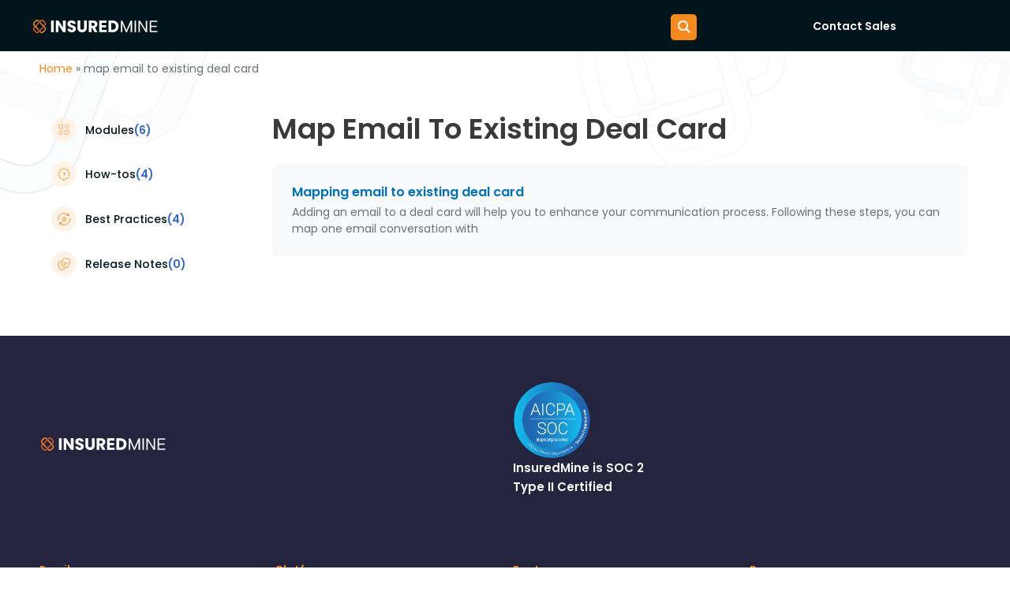

--- FILE ---
content_type: text/css
request_url: https://www.insuredmine.com/wp-content/uploads/elementor/css/post-28444.css?ver=1767549553
body_size: 1737
content:
.elementor-28444 .elementor-element.elementor-element-1e4f5ceb > .elementor-container > .elementor-column > .elementor-widget-wrap{align-content:center;align-items:center;}.elementor-28444 .elementor-element.elementor-element-1e4f5ceb .elementor-repeater-item-b6e17ca.jet-parallax-section__layout .jet-parallax-section__image{background-size:auto;}.elementor-28444 .elementor-element.elementor-element-4a3075c1 > .elementor-widget-wrap > .elementor-widget:not(.elementor-widget__width-auto):not(.elementor-widget__width-initial):not(:last-child):not(.elementor-absolute){margin-bottom:0px;}.elementor-28444 .elementor-element.elementor-element-2979442d{text-align:left;}.elementor-28444 .elementor-element.elementor-element-c2dcad1{text-align:left;}.elementor-28444 .elementor-element.elementor-element-413b8558 > .elementor-widget-wrap > .elementor-widget:not(.elementor-widget__width-auto):not(.elementor-widget__width-initial):not(:last-child):not(.elementor-absolute){margin-bottom:0px;}.elementor-28444 .elementor-element.elementor-element-f838653{--spacer-size:65px;}.elementor-28444 .elementor-element.elementor-element-5cc8068e.elementor-column > .elementor-widget-wrap{justify-content:flex-end;}.elementor-28444 .elementor-element.elementor-element-5cc8068e > .elementor-widget-wrap > .elementor-widget:not(.elementor-widget__width-auto):not(.elementor-widget__width-initial):not(:last-child):not(.elementor-absolute){margin-bottom:0px;}.elementor-28444 .elementor-element.elementor-element-4362d60{width:auto;max-width:auto;}.elementor-28444 .elementor-element.elementor-element-4362d60 > .elementor-widget-container{margin:0px 10px 0px 0px;}.elementor-28444 .elementor-element.elementor-element-4362d60 .ekit_navsearch-button{font-size:20px;margin:5px 5px 5px 5px;padding:0px 0px 0px 0px;width:40px;height:40px;line-height:40px;text-align:center;}.elementor-28444 .elementor-element.elementor-element-4362d60 .ekit_navsearch-button svg{max-width:20px;}.elementor-28444 .elementor-element.elementor-element-4362d60 .ekit_navsearch-button, .elementor-28444 .elementor-element.elementor-element-4362d60 .ekit_search-button i{color:#F68A1F;}.elementor-28444 .elementor-element.elementor-element-4362d60 .ekit_navsearch-button svg path, .elementor-28444 .elementor-element.elementor-element-4362d60 .ekit_search-button svg path{stroke:#F68A1F;fill:#F68A1F;}.elementor-28444 .elementor-element.elementor-element-56aa5607{width:auto;max-width:auto;}.elementor-28444 .elementor-element.elementor-element-56aa5607 > .elementor-widget-container{margin:0px 100px 0px 0px;}.elementor-28444 .elementor-element.elementor-element-56aa5607 .elementor-button{font-family:"Poppins", Sans-serif;font-size:14px;font-weight:600;fill:#FFFFFF;color:#FFFFFF;background-color:#61CE7000;padding:0px 0px 0px 0px;}.elementor-28444 .elementor-element.elementor-element-62f91e77{width:auto;max-width:auto;}.elementor-28444 .elementor-element.elementor-element-62f91e77 > .elementor-widget-container{margin:0px 0px 0px 41px;}.elementor-28444 .elementor-element.elementor-element-62f91e77 .elementor-button-content-wrapper{flex-direction:row-reverse;}.elementor-28444 .elementor-element.elementor-element-62f91e77 .elementor-button .elementor-button-content-wrapper{gap:9px;}.elementor-28444 .elementor-element.elementor-element-62f91e77 .elementor-button{font-family:"Poppins", Sans-serif;font-size:14px;font-weight:600;fill:#FFFFFF;color:#FFFFFF;background-color:#F68A1F;border-radius:5px 5px 5px 5px;padding:6px 23px 6px 23px;}.elementor-28444 .elementor-element.elementor-element-1e4f5ceb > .elementor-container{max-width:1200px;}.elementor-28444 .elementor-element.elementor-element-1e4f5ceb:not(.elementor-motion-effects-element-type-background), .elementor-28444 .elementor-element.elementor-element-1e4f5ceb > .elementor-motion-effects-container > .elementor-motion-effects-layer{background-color:#01151A;}.elementor-28444 .elementor-element.elementor-element-1e4f5ceb{transition:background 0.3s, border 0.3s, border-radius 0.3s, box-shadow 0.3s;}.elementor-28444 .elementor-element.elementor-element-1e4f5ceb > .elementor-background-overlay{transition:background 0.3s, border-radius 0.3s, opacity 0.3s;}.elementor-28444 .elementor-element.elementor-element-491faa3c > .elementor-container > .elementor-column > .elementor-widget-wrap{align-content:center;align-items:center;}.elementor-28444 .elementor-element.elementor-element-491faa3c .elementor-repeater-item-b6e17ca.jet-parallax-section__layout .jet-parallax-section__image{background-size:auto;}.elementor-28444 .elementor-element.elementor-element-be11cac > .elementor-widget-wrap > .elementor-widget:not(.elementor-widget__width-auto):not(.elementor-widget__width-initial):not(:last-child):not(.elementor-absolute){margin-bottom:0px;}.elementor-28444 .elementor-element.elementor-element-61903e82{text-align:left;}.elementor-28444 .elementor-element.elementor-element-30b0668b > .elementor-widget-wrap > .elementor-widget:not(.elementor-widget__width-auto):not(.elementor-widget__width-initial):not(:last-child):not(.elementor-absolute){margin-bottom:0px;}.elementor-28444 .elementor-element.elementor-element-38042005{width:auto;max-width:auto;}.elementor-28444 .elementor-element.elementor-element-38042005 > .elementor-widget-container{margin:0px 0px 0px 41px;}.elementor-28444 .elementor-element.elementor-element-38042005 .elementor-button{font-family:"Poppins", Sans-serif;font-size:14px;font-weight:500;fill:#F68A1F;color:#F68A1F;background-color:#F68A1F00;border-radius:5px 5px 5px 5px;padding:6px 23px 6px 23px;}.elementor-28444 .elementor-element.elementor-element-38042005 .elementor-button:hover, .elementor-28444 .elementor-element.elementor-element-38042005 .elementor-button:focus{color:#F68A1F;}.elementor-28444 .elementor-element.elementor-element-38042005 .elementor-button:hover svg, .elementor-28444 .elementor-element.elementor-element-38042005 .elementor-button:focus svg{fill:#F68A1F;}.elementor-28444 .elementor-element.elementor-element-6652624b > .elementor-widget-wrap > .elementor-widget:not(.elementor-widget__width-auto):not(.elementor-widget__width-initial):not(:last-child):not(.elementor-absolute){margin-bottom:0px;}.elementor-28444 .elementor-element.elementor-element-4761b297 .elementskit-menu-container{height:80px;border-radius:0px 0px 0px 0px;}.elementor-28444 .elementor-element.elementor-element-4761b297 .elementskit-navbar-nav > li > a{font-family:"Poppins", Sans-serif;color:#000000;padding:0px 15px 0px 15px;}.elementor-28444 .elementor-element.elementor-element-4761b297 .elementskit-navbar-nav > li > a:hover, .elementor-28444 .elementor-element.elementor-element-4761b297 .elementskit-navbar-nav > li > a:focus, .elementor-28444 .elementor-element.elementor-element-4761b297 .elementskit-navbar-nav > li > a:active, .elementor-28444 .elementor-element.elementor-element-4761b297 .elementskit-navbar-nav > li:hover > a{background-color:#F7F9FA;}.elementor-28444 .elementor-element.elementor-element-4761b297 .elementskit-navbar-nav > li > a:hover{color:#707070;}.elementor-28444 .elementor-element.elementor-element-4761b297 .elementskit-navbar-nav > li > a:focus{color:#707070;}.elementor-28444 .elementor-element.elementor-element-4761b297 .elementskit-navbar-nav > li > a:active{color:#707070;}.elementor-28444 .elementor-element.elementor-element-4761b297 .elementskit-navbar-nav > li:hover > a{color:#707070;}.elementor-28444 .elementor-element.elementor-element-4761b297 .elementskit-navbar-nav > li:hover > a .elementskit-submenu-indicator{color:#707070;}.elementor-28444 .elementor-element.elementor-element-4761b297 .elementskit-navbar-nav > li > a:hover .elementskit-submenu-indicator{color:#707070;}.elementor-28444 .elementor-element.elementor-element-4761b297 .elementskit-navbar-nav > li > a:focus .elementskit-submenu-indicator{color:#707070;}.elementor-28444 .elementor-element.elementor-element-4761b297 .elementskit-navbar-nav > li > a:active .elementskit-submenu-indicator{color:#707070;}.elementor-28444 .elementor-element.elementor-element-4761b297 .elementskit-navbar-nav > li.current-menu-item > a,.elementor-28444 .elementor-element.elementor-element-4761b297 .elementskit-navbar-nav > li.current-menu-ancestor > a{background-color:#F7F9FA;}.elementor-28444 .elementor-element.elementor-element-4761b297 .elementskit-navbar-nav > li.current-menu-item > a{color:#707070;}.elementor-28444 .elementor-element.elementor-element-4761b297 .elementskit-navbar-nav > li.current-menu-ancestor > a{color:#707070;}.elementor-28444 .elementor-element.elementor-element-4761b297 .elementskit-navbar-nav > li.current-menu-ancestor > a .elementskit-submenu-indicator{color:#707070;}.elementor-28444 .elementor-element.elementor-element-4761b297 .elementskit-navbar-nav > li > a .elementskit-submenu-indicator{color:#101010;}.elementor-28444 .elementor-element.elementor-element-4761b297 .elementskit-navbar-nav .elementskit-submenu-panel > li > a{padding:15px 15px 15px 15px;color:#000000;background-color:#FFFFFF;}.elementor-28444 .elementor-element.elementor-element-4761b297 .elementskit-navbar-nav .elementskit-submenu-panel > li > a:hover{color:#707070;}.elementor-28444 .elementor-element.elementor-element-4761b297 .elementskit-navbar-nav .elementskit-submenu-panel > li > a:focus{color:#707070;}.elementor-28444 .elementor-element.elementor-element-4761b297 .elementskit-navbar-nav .elementskit-submenu-panel > li > a:active{color:#707070;}.elementor-28444 .elementor-element.elementor-element-4761b297 .elementskit-navbar-nav .elementskit-submenu-panel > li:hover > a{color:#707070;}
					.elementor-28444 .elementor-element.elementor-element-4761b297 .elementskit-navbar-nav .elementskit-submenu-panel > li > a:hover,
					.elementor-28444 .elementor-element.elementor-element-4761b297 .elementskit-navbar-nav .elementskit-submenu-panel > li > a:focus,
					.elementor-28444 .elementor-element.elementor-element-4761b297 .elementskit-navbar-nav .elementskit-submenu-panel > li > a:active,
					.elementor-28444 .elementor-element.elementor-element-4761b297 .elementskit-navbar-nav .elementskit-submenu-panel > li:hover > a{background-color:#F7F9FA;}.elementor-28444 .elementor-element.elementor-element-4761b297 .elementskit-navbar-nav .elementskit-submenu-panel > li.current-menu-item > a{color:#707070 !important;background-color:#F7F9FA;}.elementor-28444 .elementor-element.elementor-element-4761b297 .elementskit-submenu-panel{padding:15px 0px 15px 0px;}.elementor-28444 .elementor-element.elementor-element-4761b297 .elementskit-navbar-nav .elementskit-submenu-panel{border-radius:0px 0px 0px 0px;min-width:220px;}.elementor-28444 .elementor-element.elementor-element-4761b297 .elementskit-menu-hamburger{float:right;border-style:solid;}.elementor-28444 .elementor-element.elementor-element-4761b297 .elementskit-menu-hamburger .elementskit-menu-hamburger-icon{background-color:#000000;}.elementor-28444 .elementor-element.elementor-element-4761b297 .elementskit-menu-hamburger > .ekit-menu-icon{color:#000000;}.elementor-28444 .elementor-element.elementor-element-4761b297 .elementskit-menu-hamburger:hover{background-color:#00000000;}.elementor-28444 .elementor-element.elementor-element-4761b297 .elementskit-menu-hamburger:hover .elementskit-menu-hamburger-icon{background-color:#000000;}.elementor-28444 .elementor-element.elementor-element-4761b297 .elementskit-menu-hamburger:hover > .ekit-menu-icon{color:#000000;}.elementor-28444 .elementor-element.elementor-element-4761b297 .elementskit-menu-close{border-style:solid;color:#213034;}.elementor-28444 .elementor-element.elementor-element-4761b297 .elementskit-menu-close:hover{background-color:#F68A1F00;color:#213034;}.elementor-28444 .elementor-element.elementor-element-491faa3c:not(.elementor-motion-effects-element-type-background), .elementor-28444 .elementor-element.elementor-element-491faa3c > .elementor-motion-effects-container > .elementor-motion-effects-layer{background-color:#FFFFFF;}.elementor-28444 .elementor-element.elementor-element-491faa3c{transition:background 0.3s, border 0.3s, border-radius 0.3s, box-shadow 0.3s;}.elementor-28444 .elementor-element.elementor-element-491faa3c > .elementor-background-overlay{transition:background 0.3s, border-radius 0.3s, opacity 0.3s;}@media(min-width:768px){.elementor-28444 .elementor-element.elementor-element-4a3075c1{width:17%;}.elementor-28444 .elementor-element.elementor-element-413b8558{width:52.664%;}.elementor-28444 .elementor-element.elementor-element-5cc8068e{width:30%;}}@media(max-width:1024px) and (min-width:768px){.elementor-28444 .elementor-element.elementor-element-4a3075c1{width:30%;}.elementor-28444 .elementor-element.elementor-element-413b8558{width:30%;}.elementor-28444 .elementor-element.elementor-element-5cc8068e{width:40%;}.elementor-28444 .elementor-element.elementor-element-be11cac{width:67%;}.elementor-28444 .elementor-element.elementor-element-30b0668b{width:23%;}.elementor-28444 .elementor-element.elementor-element-6652624b{width:9%;}}@media(max-width:1024px){.elementor-28444 .elementor-element.elementor-element-1e4f5ceb{padding:10px 10px 10px 10px;}.elementor-28444 .elementor-element.elementor-element-4761b297 .elementskit-nav-identity-panel{padding:10px 0px 10px 0px;}.elementor-28444 .elementor-element.elementor-element-4761b297 .elementskit-menu-container{max-width:350px;border-radius:0px 0px 0px 0px;}.elementor-28444 .elementor-element.elementor-element-4761b297 .elementskit-navbar-nav > li > a{color:#000000;padding:10px 15px 10px 15px;}.elementor-28444 .elementor-element.elementor-element-4761b297 .elementskit-navbar-nav .elementskit-submenu-panel > li > a{padding:15px 15px 15px 15px;}.elementor-28444 .elementor-element.elementor-element-4761b297 .elementskit-navbar-nav .elementskit-submenu-panel{border-radius:0px 0px 0px 0px;}.elementor-28444 .elementor-element.elementor-element-4761b297 .elementskit-menu-hamburger{padding:8px 8px 8px 8px;width:45px;border-radius:3px;}.elementor-28444 .elementor-element.elementor-element-4761b297 .elementskit-menu-close{padding:8px 8px 8px 8px;margin:12px 12px 12px 12px;width:45px;border-radius:3px;}.elementor-28444 .elementor-element.elementor-element-4761b297 .elementskit-nav-logo > img{max-width:160px;max-height:60px;}.elementor-28444 .elementor-element.elementor-element-4761b297 .elementskit-nav-logo{margin:5px 0px 5px 0px;padding:5px 5px 5px 5px;}}@media(max-width:767px){.elementor-28444 .elementor-element.elementor-element-be11cac{width:39%;}.elementor-28444 .elementor-element.elementor-element-61903e82{text-align:left;}.elementor-28444 .elementor-element.elementor-element-61903e82 img{width:82%;max-width:100%;}.elementor-28444 .elementor-element.elementor-element-30b0668b{width:46%;}.elementor-28444 .elementor-element.elementor-element-30b0668b > .elementor-element-populated{margin:0px 0px 0px -15px;--e-column-margin-right:0px;--e-column-margin-left:-15px;}.elementor-28444 .elementor-element.elementor-element-38042005 > .elementor-widget-container{margin:0px 0px 0px 0px;}.elementor-28444 .elementor-element.elementor-element-38042005{align-self:center;}.elementor-28444 .elementor-element.elementor-element-38042005 .elementor-button{font-size:13px;padding:0px 0px 0px 0px;}.elementor-28444 .elementor-element.elementor-element-6652624b{width:15%;}.elementor-28444 .elementor-element.elementor-element-6652624b.elementor-column > .elementor-widget-wrap{justify-content:center;}.elementor-28444 .elementor-element.elementor-element-4761b297{width:100%;max-width:100%;}.elementor-28444 .elementor-element.elementor-element-4761b297 > .elementor-widget-container{margin:3px 0px 0px 0px;}.elementor-28444 .elementor-element.elementor-element-4761b297 .elementskit-menu-container{background-color:#FFFFFF;max-width:100%;}.elementor-28444 .elementor-element.elementor-element-4761b297 .elementskit-navbar-nav > li > a{font-size:15px;color:#213034;}.elementor-28444 .elementor-element.elementor-element-4761b297 .elementskit-navbar-nav > li > a:hover{color:#213034;}.elementor-28444 .elementor-element.elementor-element-4761b297 .elementskit-navbar-nav > li > a:focus{color:#213034;}.elementor-28444 .elementor-element.elementor-element-4761b297 .elementskit-navbar-nav > li > a:active{color:#213034;}.elementor-28444 .elementor-element.elementor-element-4761b297 .elementskit-navbar-nav > li:hover > a{color:#213034;}.elementor-28444 .elementor-element.elementor-element-4761b297 .elementskit-navbar-nav > li:hover > a .elementskit-submenu-indicator{color:#213034;}.elementor-28444 .elementor-element.elementor-element-4761b297 .elementskit-navbar-nav > li > a:hover .elementskit-submenu-indicator{color:#213034;}.elementor-28444 .elementor-element.elementor-element-4761b297 .elementskit-navbar-nav > li > a:focus .elementskit-submenu-indicator{color:#213034;}.elementor-28444 .elementor-element.elementor-element-4761b297 .elementskit-navbar-nav > li > a:active .elementskit-submenu-indicator{color:#213034;}.elementor-28444 .elementor-element.elementor-element-4761b297 .elementskit-navbar-nav > li.current-menu-item > a{color:#213034;}.elementor-28444 .elementor-element.elementor-element-4761b297 .elementskit-navbar-nav > li.current-menu-ancestor > a{color:#213034;}.elementor-28444 .elementor-element.elementor-element-4761b297 .elementskit-navbar-nav > li.current-menu-ancestor > a .elementskit-submenu-indicator{color:#213034;}.elementor-28444 .elementor-element.elementor-element-4761b297 .elementskit-navbar-nav > li > a .elementskit-submenu-indicator{color:#213034;}.elementor-28444 .elementor-element.elementor-element-4761b297 .elementskit-navbar-nav .elementskit-submenu-panel > li > a{font-size:15px;line-height:16px;color:#213034;}.elementor-28444 .elementor-element.elementor-element-4761b297 .elementskit-navbar-nav .elementskit-submenu-panel > li > a:hover{color:#213034;}.elementor-28444 .elementor-element.elementor-element-4761b297 .elementskit-navbar-nav .elementskit-submenu-panel > li > a:focus{color:#213034;}.elementor-28444 .elementor-element.elementor-element-4761b297 .elementskit-navbar-nav .elementskit-submenu-panel > li > a:active{color:#213034;}.elementor-28444 .elementor-element.elementor-element-4761b297 .elementskit-navbar-nav .elementskit-submenu-panel > li:hover > a{color:#213034;}.elementor-28444 .elementor-element.elementor-element-4761b297 .elementskit-navbar-nav .elementskit-submenu-panel > li.current-menu-item > a{color:#213034 !important;}.elementor-28444 .elementor-element.elementor-element-4761b297 .elementskit-submenu-panel{padding:0px 0px 0px 0px;}.elementor-28444 .elementor-element.elementor-element-4761b297 .elementskit-menu-hamburger > .ekit-menu-icon{font-size:25px;}.elementor-28444 .elementor-element.elementor-element-4761b297 .elementskit-menu-hamburger{border-width:0px 0px 0px 0px;}.elementor-28444 .elementor-element.elementor-element-4761b297 .elementskit-menu-close{border-width:0px 0px 0px 0px;}.elementor-28444 .elementor-element.elementor-element-4761b297 .elementskit-nav-logo{margin:11px 0px 0px 0px;}}

--- FILE ---
content_type: text/css
request_url: https://www.insuredmine.com/wp-content/uploads/elementor/css/post-1590.css?ver=1767566018
body_size: 699
content:
.elementor-1590 .elementor-element.elementor-element-bb64202 .elementor-repeater-item-70d4a9c.jet-parallax-section__layout .jet-parallax-section__image{background-size:auto;}.elementor-1590 .elementor-element.elementor-element-3954466{font-family:"Poppins", Sans-serif;font-size:14px;font-weight:400;color:#697173;}.elementor-1590 .elementor-element.elementor-element-3954466 a{color:#F68A1F;}.elementor-1590 .elementor-element.elementor-element-3faaed7 .elementor-repeater-item-c3c9dee.jet-parallax-section__layout .jet-parallax-section__image{background-size:auto;}.elementor-1590 .elementor-element.elementor-element-479dae9 .elementor-heading-title{font-family:"Poppins", Sans-serif;font-size:36px;font-weight:600;text-transform:capitalize;}.elementor-1590 .elementor-element.elementor-element-5bc86de{font-family:"Poppins", Sans-serif;font-size:16px;font-weight:400;}.elementor-1590 .elementor-element.elementor-element-6da742a{--grid-row-gap:20px;--grid-column-gap:30px;}.elementor-1590 .elementor-element.elementor-element-6da742a .elementor-post__title, .elementor-1590 .elementor-element.elementor-element-6da742a .elementor-post__title a{font-family:"Poppins", Sans-serif;font-size:16px;font-weight:600;}.elementor-1590 .elementor-element.elementor-element-6da742a .elementor-post__title{margin-bottom:5px;}.elementor-1590 .elementor-element.elementor-element-6da742a .elementor-post__excerpt p{color:#697173;font-family:"Poppins", Sans-serif;font-size:14px;font-weight:400;}.elementor-1590 .elementor-element.elementor-element-6da742a .elementor-post__excerpt{margin-bottom:0px;}.elementor-1590 .elementor-element.elementor-element-6da742a .elementor-pagination{text-align:center;margin-top:50px;}body:not(.rtl) .elementor-1590 .elementor-element.elementor-element-6da742a .elementor-pagination .page-numbers:not(:first-child){margin-left:calc( 10px/2 );}body:not(.rtl) .elementor-1590 .elementor-element.elementor-element-6da742a .elementor-pagination .page-numbers:not(:last-child){margin-right:calc( 10px/2 );}body.rtl .elementor-1590 .elementor-element.elementor-element-6da742a .elementor-pagination .page-numbers:not(:first-child){margin-right:calc( 10px/2 );}body.rtl .elementor-1590 .elementor-element.elementor-element-6da742a .elementor-pagination .page-numbers:not(:last-child){margin-left:calc( 10px/2 );}.elementor-1590 .elementor-element.elementor-element-3faaed7{margin-top:20px;margin-bottom:0px;padding:0px 0px 50px 0px;}.elementor-1590 .elementor-element.elementor-element-bb64202:not(.elementor-motion-effects-element-type-background), .elementor-1590 .elementor-element.elementor-element-bb64202 > .elementor-motion-effects-container > .elementor-motion-effects-layer{background-image:url("https://wp-insuredmine-public-bucket.s3.us-west-2.amazonaws.com/media/2021/06/05160442/New-Project-3.png");background-position:top center;background-repeat:no-repeat;background-size:contain;}.elementor-1590 .elementor-element.elementor-element-bb64202{transition:background 0.3s, border 0.3s, border-radius 0.3s, box-shadow 0.3s;}.elementor-1590 .elementor-element.elementor-element-bb64202 > .elementor-background-overlay{transition:background 0.3s, border-radius 0.3s, opacity 0.3s;}.elementor-1590 .elementor-element.elementor-element-9c28d91 .elementor-repeater-item-7981bee.jet-parallax-section__layout .jet-parallax-section__image{background-size:auto;}@media(max-width:767px){.elementor-1590 .elementor-element.elementor-element-5bc86de{font-size:14px;}.elementor-1590 .elementor-element.elementor-element-6da742a .elementor-post__excerpt p{font-size:14px;}}@media(min-width:768px){.elementor-1590 .elementor-element.elementor-element-caed445{width:25%;}.elementor-1590 .elementor-element.elementor-element-56fafdc{width:74.665%;}}

--- FILE ---
content_type: text/css
request_url: https://www.insuredmine.com/wp-content/uploads/custom-css-js/375.css?v=5251
body_size: 2795
content:
/******* Do not edit this file *******
Simple Custom CSS and JS - by Silkypress.com
Saved: Aug 03 2021 | 17:09:51 */
.insted-box-top {
    text-align: center;
    position: relative;
    padding-top: 82px;
}
.submitted-message.hs-main-font-element {
    color: #F68A1F;
}
.animated-logo {
    position: absolute;
}
span.logo-1 {
    left: 61px;
    bottom: 32px;
    z-index: 1;
}
span.logo-6 {
    bottom: -3px;
    right: 132px;
}
span.logo-5 {
    left: 186px;
    bottom: -14px;
}
span.logo-3 {
    top: -19px;
    right: 226px;
}
span.logo-4 {
    top: 6px;
    left: 189px;
}
span.logo-2 {
    right: 60px;
    top: 18px;
}
.insted-box-bottom .lines-img {
    display: block;
    margin: -16px auto 0 auto;
}
.insted-box-bottom {
    text-align: center;
    position: relative;
}
img.lines-logo {
    margin-top: -61px;
    z-index: 1;
    position: relative;
}
.frame-img {
    position: absolute;
}
span.frame4 {
    left: 0;
    bottom: 123px;
}
span.frame3 {
    left: 78px;
    bottom: 30px;
}
span.frame2 {
    right: 0;
    bottom: 30px;
}
span.frame1 {
    right: 0;
    bottom: 123px;
}
/* bar*/
img.mock-1 {
    position: absolute;
    top: 67px;
    left: 0;
    z-index: 2;
}
img.mock-2 {
    position: absolute;
    right: -90px;
    top: 0;
    z-index: 2;
}
.mobility-right {
    position: relative;
}
img.sp-1 {
    position: absolute;
    left: -37px;
    top: 221px;
    z-index: 1;
}
img.sp-2 {
    position: absolute;
    right: -167px;
    top: 173px;
    z-index: 1;
}

@keyframes pulse-animation {
  0% {
    box-shadow: 0 0 0 0px rgba(0, 0, 0, 0.2);
  }
  100% {
    box-shadow: 0 0 0 20px rgba(0, 0, 0, 0);
  }
}
.ani-img .elementor-widget-container {
  width: 64px;
    height: 64px;
    background: #FDF6F2;
    display: flex;
    align-items: center;
    justify-content: center;
    border-radius: 50%;
    box-shadow: 0px 0px 1px 1px #fdf6f2;
    /* animation: pulse-animation 2s infinite;*/
}




/* Line animation */
.jurney-agent {
    position: relative;
    margin-bottom: 0;
}
.animated-info {
    position: absolute;
    right: 31px;
    top: 39px;
    width: 309px;
}
.animated-info h6 {
    font-size: 16px;
    font-style: italic;
    color: #a2a2a2;
    line-height: 24px;
    font-weight: 400;
    margin: 0;
}
.animated-info::after {
    left: -47px;
    right: auto;
    background: url("/wp-content/uploads/2021/06/animation-infoarrow.png");
    top: 7px;
    content: "";
    width: 54px;
    height: 8px;
    position: absolute;
}
.insured-mine h2 {
    font-size: 32px;
    font-weight: 600;
    text-align: center;
    color: #01151A;
    margin: 0 0 21px 0;
}
.insured-mine h5 {
    text-align: center;
    color: #213034;
    font-size: 16px;
    margin: 0 0 100px 0;
}
.insured-mine h3 {
    text-align: center;
    color: #F68A1F;
    font-size: 18px;
    font-weight: 600;
    margin: 0 0 39px 0;
}
.agent-line {
    position: relative;
    text-align: center;
}
.first-label {
    position: relative;
    height: 390px;
}
.second-label {
    position: relative;
    height: 390px;
    margin-top: -100px;
}
.third-label {
    position: relative;
    height: 390px;
    margin-top: -110px;
}
.second-label.four-lebel {
}
.five-lebel {
    z-index: 0;
    position: relative;
    height: 382px;
}
img.last-journey {
    position: absolute;
    top: -173px;
    left: 0;
    right:5px;
    margin: 0 auto;
    z-index: 1;
    transition: .4s eae-in-out;
}
.circle-top {
    position: absolute;
    top: 32px;
    left: 0;
    right: 9px;
    margin: 0 auto;
    background: #fff;
    border-radius: 50%;
    text-align: center;
    line-height: 56px;
    z-index: 12;
    width: 48px;
    height: 48px;
}
img.first-step {
    position: absolute;
    left: 114px;
    right: 0;
    margin: 0 auto;
    top: 0;
    z-index: 11;
	transition: .4s ease-in-out;
}
img.second-step {
    position: absolute;
    top: 0px;
    left: 0;
    right: 122px;
    margin: 0 auto;
    z-index: 1;
    transition: .4s eae-in-out;
}
.jurney-agent {
    position: relative;
    margin-bottom: 0;
}
img.point-first {
    position: absolute;
    left: 0;
    right: 5px;
    margin: 0 auto;
    opacity: 1;
    top: 236px;
    z-index: 12;
}
.box-content {
    position: absolute;
    width: 406px;
    text-align: left;
    background: #f1f6f2;
    border: 1px solid #5FA929;
    border-radius: 8px;
    padding: 20px 25px 12px;
    display: flex;
    align-items: unset;
    transition: .4s ease-in-out;
}
.box-1 {
    transition: .4s ease-in-out;
    opacity: 1;
    top: 21px;
    left: 73px;
}
.circle-top img {
    margin-top: -3px;
}
.box-2 {
    transition: .4s ease-in-out;
    opacity: 1;
    left: 73px;
}
.box-3 {
    right: 89px;
}
.box-3.box-4 {
    right: 132px;
}
.box-3.box-4 {
    right: 89px;
    top: -101px;
}
.five-lebel img.point-first {
    position: absolute;
    left: 0;
    right: 5px;
    margin: 0 auto;
    opacity: 1;
    top: 158px;
}
.box-content.box-3::after {
    left: -56px;
    right: auto;
    background: url("/wp-content/uploads/2021/06/line-1.png");
    top: 57px;
}
.box-content span {
    width: 45px;
    height: 45px;
    background: #fff;
    border-radius: 50%;
    display: flex;
    align-items: center;
    justify-content: center;
}
.box-content span img {
    width: 29px;
}
.box-text {
    width: 77%;
    margin-left: 23px;
}
.box-text h4 {
    color: #213034;
    font-size: 16px;
    font-weight: 600;
    line-height: normal;
    margin-bottom: 3px;
}
.box-text p {
    line-height: normal !important;
    margin: 0;
    color: #213034;
    font-size: 14px;
    margin-bottom: 6px !important;
}
.box-content::after {
    content: "";
    position: absolute;
    right: -56px;
    top: 34px;
    background: url("/wp-content/uploads/2021/06/line.png");
    width: 56px;
    height: 2px;
}
.alert-box {
    position: absolute;
    right: 0;
    text-align: left;
    background: #fff;
    padding: 20px 25px;
    width: 280px;
    box-shadow: 0px 0px 18px 0px rgb(0 0 0 / 13%);
    border-radius: 8px;
     z-index: 12;
}
.alert-box h3 {
    color: #EF5654;
    font-size: 16px;
    font-weight: 500;
    margin: 0 0 2px 0;
    text-align: left;
}
.alert-box span {
    color: #213034;
    font-size: 12px;
}
.alert-box::after {
    content: "";
    position: absolute;
    left: -9px;
    top: 34px;
    border-right: 10px solid #fff;
    border-bottom: 8px solid transparent;
    border-top: 8px solid transparent;
}

.alert-1 {
    bottom: 0;
    right: 170px;
}
.alert-2 {
    left: 160px;
    bottom: 0;
}
.alert-box.alert-3 {
    bottom: 0;
    right: 180px;
}
.alert-box.alert-2::after {
    right: -9px;
    border-left: 10px solid #fff;
    left: auto;
    border-right: inherit;
}
img.ic-atention.atention-1 {
    position: absolute;
    bottom: -30px;
    z-index: 11;
    right: 454px;
}
img.ic-atention.atention-2 {
    position: absolute;
    bottom: -30px;
    z-index: 12;
    left: 427px;
}
img.ic-atention.atention-3 {
    position: absolute;
    bottom: -24px;
    right: 454px;
    z-index: 11;
}
.dollar-circle {
    position: absolute;
    bottom: 51px;
    left: 0;
    right: 5px;
    margin: 0 auto;
    background: #fff;
    border-radius: 50%;
    text-align: center;
    line-height: 47px;
    z-index: 111;
    width: 48px;
    height: 48px;
}
.exit-point span {
    font-size: 16px;
    font-weight: 600;
    color: #4C944F;
    background: url("/wp-content/uploads/2021/06/Union.png");
    width: 240px;
    height: 64px;
    display: flex;
    margin: 0 auto;
    justify-content: center;
    align-items: center;
    padding-top: 10px;
}
.exit-point {
    margin-top: 23px;
}
/* End line Animation */



@media only screen and (max-width: 1024px) {
/* Menu Css */
.mobmenu i.icon.icon-down-arrow1.elementskit-submenu-indicator {
    border: 0;
}
.mobmenu .elementor-image-box-content {
    width: 87%;
    display: inline-block;
    vertical-align: top;
    padding-left: 10px;
}
.mobmenu section .elementor-widget-wrap.elementor-element-populated {
    padding: 20px !important;
}
li#menu-item-2465 a {
    background: #F68A1F;
    margin: 0 15px;
    border-radius: 5px;
    color: #fff;
    text-align: center;
    display: block;
}
li#menu-item-11123 a {
    background: #fff;
    margin: 0 15px;
    border-radius: 5px;
    text-align: center;
    display: block;
    border: 1px solid #F68A1F;
}
li#menu-item-11123 a:hover, li#menu-item-11123 a:focus {
    background: #F68A1F;
    color: #fff;
}
li#menu-item-2465 {
    margin-top: 40px;
}
li#menu-item-11123 {
    margin-top: 20px;
}
}
@media only screen and (max-width: 767px) {

.animated-info {
    display: none;
}
.circle-top {
    right: 0px !important;
}
.widgetcrosal img.jet-carousel__item-img {
    height: auto !important;
    width: auto !important;
}
.agent-line {
    margin-top: 100px;
}
.first-label {
    height: 346px;
}
img.point-first {
    right: 2px;
    display: none;
}
img.first-step {
    left: 100px;
    width: 200px;
    z-index: 5;
}
.box-1 {
    left: 0;
    margin-top: -115px;
}
.box-content {
    width: 100%;
    padding: 7px;
    z-index: 10001;
    flex-direction: unset !important;
}
.box-text {
    width: 80%;
    display: inline-block;
    margin-left: 10px;
    text-align: left;
}
.box-content span img {
    width: 25px;
}

.box-content span {
    width: 40px;
    height: 40px;
}
.box-text h4 {
    font-size: 13px;
    margin: 0 0 2px 0;
}
.box-text p {
    margin: 0;
    font-size: 13px;
    line-height: 21px;
}	
.alert-1 {
    bottom: 99px;
    right: 27px;
}
.alert-box {
    padding: 7px;
    width: 108px;
    text-align: center;
}
.alert-box h3 {
    font-size: 14px;
    text-align: center;
}
img.ic-atention.atention-1 {
    width: 90px;
    bottom: 6px;
    right: 12px;
}
.alert-box::after {
    right: 20px;
    border-left: 10px solid transparent;
    border-right: 10px solid transparent;
    border-top: 10px solid #fff;
    left: auto !important;
    top: 60px;
}
.alert-box {
    width: 80%;
}
.second-label {
    height: 346px;
    margin-top: -90px;
}
.second-label img.point-first {
    right: -18px;
}
img.second-step {
    right: 83px;
    width: 200px;
    z-index: 4;
    height: 450px;
}
.box-2 {
    left: 0;
    top: 84px;
}
.box-content.box-2::after {
    content: "";
    position: absolute;
    right: 55px !important;
    left: unset !important;
    top: -46px !important;
    background: url(https://www.insuredmine.com//wp-content/uploads/2021/08/Line.png);
    width: 2px;
    height: 48px;
    text-align: center;
    margin: 0 auto !important;
    display: block !important;
}
.box-content.box-3::after {
    content: "";
    position: absolute;
    right: unset !important;
    left: 43px !important;
    top: -46px !important;
    background: url(https://www.insuredmine.com//wp-content/uploads/2021/08/Line.png);
    width: 2px;
    height: 48px;
    text-align: center;
    margin: 0 auto !important;
    display: block !important;
}
.second-label.four-lebel .box-2 {
    left: 0;
    top: 89px;
}
.second-label.four-lebel .alert-box.alert-2 {
    bottom: 113px;
}
.second-label.four-lebel img.ic-atention.atention-2 {
    bottom: 18px;
}
.box-content::after {
    content: "";
    position: absolute;
    right: unset !important;
    left: 50% !important;
    top: 61px !important;
    background: url(https://www.insuredmine.com//wp-content/uploads/2021/08/Line.png);
    width: 2px;
    height: 54px;
    text-align: center;
    margin: 0 auto !important;
    display: block !important;
}
.second-label.four-lebel .box-content.box-2::after {
    content: "" !important;
    position: absolute;
    right: 45px !important;
    left: unset !important;
    top: -46px !important;
    background: url(https://www.insuredmine.com//wp-content/uploads/2021/08/Line.png);
    width: 2px;
    height: 48px;
    text-align: center;
    margin: 0 auto !important;
    display: block !important;
}
.alert-box {
    left: auto;
    bottom: 100px;
}
.alert-box.alert-2::after {
    border-left: 10px solid transparent;
    border-right: 10px solid transparent;
    right: auto;
    left: 18px !important;
    top: 60px !important;
}
.alert-box.alert-2 {
    left: 16px;
    bottom: 0px;
    right: auto;
}
img.ic-atention.atention-2 {
    bottom: -90px;
    left: 0;
    width: 90px;
    right: 12px;
}
.third-label {
    height: 450px !important;
    margin-top: 0px !important;
}
.third-label img.first-step {
    top: 14px !important;
    z-index: 3;
    height: 500px;
}
.alert-box.alert-3 {
    bottom: 53px;
    right: 17px;
}
.second-label.four-lebel {
    margin-top: -22px;
    height: 500px;
}
.second-label.four-lebel img.second-step {
    z-index: 2;
    height: 500px;
}
img.ic-atention.atention-3 {
    bottom: -43px;
    right: 0;
    width: 90px;
}
.box-3 {
    right: 0;
    top: 100px;
}
.box-3.box-4 {
    right: 0;
    top: 0px;
}
.five-lebel img.point-first {
    display: block;
}

.insted-box-top span img {
    width: 100px;
}
span.logo-1 {
    left: 0;
    bottom: 26px;
    z-index: 1;
}
span.logo-2 {
    top: 24px;
    right: 0;
}
span.logo-6 {
    bottom: 0;
    right: 32px;
}
span.logo-5 {
    left: 50px;
    bottom: 0;
}
span.logo-3 {
    top: 0px;
    right: 50px;
}
span.logo-4 {
    top: 40px;
    left: 44px;
}
.insted-box-top {
    padding-top: 100px;
}
.frame-images span img {
    width: 71px;
}
.frame-images {
    margin-top: 20px;
}
span.frame1 {
    right: 0;
    bottom: 100px;
}
span.frame2 {
    right: 0;
    bottom: 60px;
}
span.frame3 {
    left: 0;
    bottom: 100px;
}
span.frame4 {
    left: 0;
    bottom: 60px;
}
.widgetcrosal .jet-carousel {
    margin: 0 !important;
}
  

  
/* Section Css */
.ani-img .elementor-widget-container {
    margin: auto;
}
.eael-infobox, .eael-infobox .infobox-content, .eael-infobox .infobox-button {
    text-align: center !important;
}
.imgleft .ani-img .elementor-widget-container {
    margin-left: 0;
}
}


--- FILE ---
content_type: image/svg+xml
request_url: https://wp-insuredmine-public-bucket.s3.us-west-2.amazonaws.com/media/2023/09/05143309/Group-2039.svg
body_size: 2647
content:
<svg width="49" height="48" viewBox="0 0 49 48" fill="none" xmlns="http://www.w3.org/2000/svg">
<circle cx="24.5" cy="24" r="24" fill="#FEF3E9"/>
<path d="M24.6339 27.4576H24.6388M22.8008 22.3827C23.0627 21.6781 23.7845 21.1719 24.6339 21.1719C25.7044 21.1719 26.5722 21.9759 26.5722 22.9678C26.5722 23.7115 26.0843 24.3497 25.3889 24.6224C25.0299 24.7632 24.8504 24.8336 24.7876 24.8879C24.7128 24.9527 24.6986 24.9725 24.6635 25.0616C24.6339 25.1363 24.6339 25.2516 24.6339 25.4821V26.1107" stroke="#F68A1F" stroke-width="1.5" stroke-linecap="round" stroke-linejoin="round"/>
<path fill-rule="evenodd" clip-rule="evenodd" d="M23.6525 35C23.0909 35 22.6117 34.5831 22.5203 34.0147C22.4361 33.5549 22.1133 33.1792 21.6791 33.0357C21.3253 32.9111 20.9794 32.7642 20.6434 32.5957C20.2435 32.3859 19.7638 32.4174 19.3932 32.6774C18.9446 33.0082 18.3284 32.957 17.9376 32.5564L16.4177 30.9976C16.0087 30.578 15.9555 29.9166 16.2921 29.434C16.5517 29.0451 16.589 28.5436 16.3902 28.1187C16.2591 27.8236 16.1435 27.5214 16.0439 27.2136C15.9012 26.7285 15.5073 26.3652 15.0219 26.2707C14.4367 26.1749 14.0046 25.6593 14 25.0513V23.1011C13.9969 22.4004 14.4904 21.8011 15.1644 21.6869C15.6758 21.5871 16.1028 21.2278 16.2982 20.733C16.3565 20.5937 16.4177 20.4554 16.4821 20.3181C16.742 19.805 16.7061 19.1869 16.3886 18.709C15.9916 18.1431 16.0526 17.3656 16.5326 16.872L17.6496 15.7264C18.2005 15.1612 19.0693 15.0881 19.7026 15.5536L19.7379 15.5787C20.2108 15.9052 20.8127 15.9643 21.3374 15.7359C21.8989 15.5286 22.3127 15.0338 22.4268 14.4331L22.4422 14.3797C22.5682 13.5845 23.2378 13.0003 24.0234 13H25.3716C26.1783 12.9996 26.8667 13.598 26.9987 14.4143L27.0232 14.5243C27.1315 15.0997 27.5239 15.5759 28.0589 15.7814C28.5747 16.0085 29.1677 15.9492 29.631 15.6243L29.7075 15.5677C30.3573 15.0874 31.2508 15.1613 31.8173 15.7421L32.8454 16.7981C33.3606 17.3295 33.4254 18.1652 32.9986 18.7734C32.6642 19.2818 32.6216 19.9351 32.8867 20.4847L32.9527 20.6419C33.1673 21.1785 33.632 21.5674 34.1875 21.6759C34.9137 21.7973 35.4476 22.4394 35.45 23.1939V24.9429C35.4498 25.6082 34.9806 26.1758 34.3407 26.2849C33.8145 26.3884 33.3858 26.7792 33.2238 27.3031C33.1523 27.5126 33.0726 27.7222 32.9847 27.9317C32.7803 28.3921 32.8257 28.9286 33.1043 29.346C33.4719 29.8705 33.4148 30.591 32.9695 31.0479L31.5431 32.5124C31.1352 32.9307 30.4918 32.9846 30.0232 32.6397C29.6319 32.3655 29.1252 32.3353 28.7056 32.5611C28.4065 32.7131 28.0996 32.8479 27.7863 32.965C27.348 33.1201 27.0249 33.5048 26.9406 33.9723C26.8511 34.5605 26.3594 34.9956 25.7791 35H23.6525Z" stroke="#F68A1F" stroke-width="1.5" stroke-linecap="round" stroke-linejoin="round"/>
</svg>


--- FILE ---
content_type: application/x-javascript
request_url: https://www.insuredmine.com/wp-content/themes/astra-child/jquery.faModal/jquery.faModal.js
body_size: 888
content:
//  jQuery.faModal.js v1.1
(function ($) {

  var scrollBarWidth = null;


  /*  Count ScrollBar Width Helper
   */
  function getScrollBarWidth() {
    var html = '<div style="position: absolute; top: -9999px; left: 0; overflow: scroll;">' +
                  '<div style="width: 100px; height: 100px;"></div>' +
                '</div>';
    var $testDiv = $(html);
    var $testDivChild = $testDiv.find('div');

    $testDiv.appendTo('body');

    return $testDiv.width() - $testDivChild.width();
  }


  /*  Modal Class
   */
  var Modal = function ($modalContent, options) {
    var options = $.extend({}, options);

    if (scrollBarWidth == null) {
      scrollBarWidth = getScrollBarWidth();
    }

    var $body = $('body');
    var $modal = $(options.template);
    var $modalContentContainer = $modal.find('.' + options.classes.modalContentContainer);

    $body.append($modal);
    $modalContentContainer.html($modalContent);

    var $closeBtn = $modalContentContainer.find('.' + options.classes.closeBtn);

    /*  Event Listeners
     */
    $modal.on({
      show: function () {
        $body.css({
          paddingRight: scrollBarWidth,
          overflow: 'hidden'
        });
        $modal.show();
        setTimeout(function () {
          $modal.addClass(options.classes.wrapperAnimate);
        }, 10);
      },
      hide: function () {
        $modal.one('transitionend', function () {
          $modal.hide();
          $body.css({
            padding: 0,
            overflow: 'auto'
          });
        });
        $modal.removeClass(options.classes.wrapperAnimate);
      }
    });

    $modal.add($closeBtn).on('click', function () {
      $modal.trigger('hide');
    })

    $modalContent.on('click', function (e) {
      e.stopImmediatePropagation()
    });

    return {
      options: options
    }
  }


  /*  jQuery Plugin API
   */
  $.fn.faModal = function (options) {
    if (typeof options == 'string') {
      return this.trigger(options);
    }

    return this.each(function () {
      var $this = $(this);
      var modal = $this.data('fa-modal');

      if (modal) {
        $.extend(modal.options, options);
      } else {
        $this.data('fa-modal', new Modal($this, $.fn.faModal.defaults, options));
      }
    });
  }

  /*  Default Options
   */
  $.fn.faModal.defaults = {
    // Template Classes Mapping, for plugin use.
    classes: {
      wrapper:                'fa-modal__wrapper',
      wrapperAnimate:         'fa-modal__wrapper_animate',
      modalContentContainer:  'fa-modal__content-container',
      closeBtn:               'fa-modal__close-btn'
    },
    template: '<div class="fa-modal__wrapper">' +
                '<div class="fa-modal__centering-outer">' +
                  '<div class="fa-modal__centering-inner">' +
                    '<div class="fa-modal__content-container"></div>' +
                  '</div>' +
                '</div>' +
              '</div>'
  };

})(jQuery);


--- FILE ---
content_type: image/svg+xml
request_url: https://wp-insuredmine-public-bucket.s3.us-west-2.amazonaws.com/media/2021/08/05140750/logo-svg.svg
body_size: 5038
content:
<svg version="1.2" baseProfile="tiny-ps" xmlns="http://www.w3.org/2000/svg" viewBox="0 0 163 21" width="163" height="21">
	<title>logo-svg</title>
	<style>
		tspan { white-space:pre }
		.shp0 { fill: #01151a } 
		.shp1 { fill: #697173 } 
		.shp2 { fill: #f68a1f } 
		.shp3 { fill: #d45c36 } 
	</style>
	<path id="Layer" class="shp0" d="M28.14 3.11L28.14 17.85L24.69 17.85L24.69 3.11L28.14 3.11Z" />
	<path id="Layer" class="shp0" d="M43.32 17.85L39.87 17.85L34.1 8.76L34.1 17.85L30.64 17.85L30.64 3.11L34.1 3.11L39.87 12.24L39.87 3.11L43.32 3.11L43.32 17.85Z" />
	<path id="Layer" class="shp0" d="M50.96 18C49.92 18 48.99 17.82 48.17 17.47C47.35 17.12 46.69 16.6 46.19 15.92C45.71 15.23 45.45 14.41 45.42 13.44L49.1 13.44C49.15 13.99 49.33 14.41 49.64 14.7C49.95 14.98 50.36 15.12 50.86 15.12C51.37 15.12 51.77 15 52.07 14.76C52.36 14.51 52.51 14.17 52.51 13.73C52.51 13.37 52.39 13.07 52.15 12.83C51.92 12.59 51.63 12.4 51.28 12.24C50.94 12.09 50.46 11.91 49.83 11.72C48.91 11.42 48.16 11.13 47.58 10.84C47.01 10.54 46.51 10.11 46.09 9.53C45.67 8.96 45.46 8.21 45.46 7.29C45.46 5.91 45.94 4.84 46.9 4.07C47.85 3.29 49.1 2.9 50.63 2.9C52.2 2.9 53.45 3.29 54.41 4.07C55.37 4.84 55.88 5.92 55.94 7.31L52.21 7.31C52.18 6.83 52.01 6.46 51.7 6.19C51.39 5.91 51 5.77 50.51 5.77C50.1 5.77 49.76 5.89 49.5 6.13C49.25 6.36 49.12 6.68 49.12 7.12C49.12 7.59 49.33 7.97 49.77 8.23C50.2 8.5 50.87 8.78 51.78 9.09C52.7 9.41 53.44 9.72 54.01 10.02C54.58 10.31 55.08 10.74 55.5 11.3C55.92 11.86 56.13 12.58 56.13 13.46C56.13 14.3 55.92 15.06 55.5 15.75C55.1 16.44 54.5 16.98 53.72 17.39C52.94 17.79 52.02 18 50.96 18Z" />
	<path id="Layer" class="shp0" d="M61.64 3.11L61.64 11.93C61.64 12.81 61.85 13.49 62.27 13.96C62.69 14.44 63.3 14.68 64.11 14.68C64.91 14.68 65.53 14.44 65.96 13.96C66.4 13.49 66.61 12.81 66.61 11.93L66.61 3.11L70.06 3.11L70.06 11.91C70.06 13.22 69.79 14.34 69.26 15.25C68.72 16.16 67.99 16.84 67.08 17.3C66.17 17.77 65.16 18 64.05 18C62.93 18 61.93 17.77 61.04 17.32C60.16 16.86 59.47 16.18 58.96 15.27C58.45 14.34 58.19 13.22 58.19 11.91L58.19 3.11L61.64 3.11Z" />
	<path id="Layer" fill-rule="evenodd" class="shp0" d="M79.72 17.85L76.77 12.28L75.94 12.28L75.94 17.85L72.49 17.85L72.49 3.11L78.28 3.11C79.4 3.11 80.35 3.31 81.13 3.72C81.93 4.12 82.52 4.68 82.91 5.4C83.3 6.1 83.49 6.88 83.49 7.75C83.49 8.73 83.22 9.6 82.69 10.37C82.16 11.14 81.38 11.69 80.34 12.01L83.61 17.85L79.72 17.85ZM75.94 9.74L78.08 9.74C78.71 9.74 79.19 9.58 79.5 9.26C79.82 8.94 79.98 8.48 79.98 7.9C79.98 7.34 79.82 6.89 79.5 6.57C79.19 6.25 78.71 6.09 78.08 6.09L75.94 6.09L75.94 9.74Z" />
	<path id="Layer" class="shp0" d="M89.11 5.98L89.11 8.97L94.58 8.97L94.58 11.74L89.11 11.74L89.11 14.97L95.19 14.97L95.19 17.85L85.66 17.85L85.66 3.11L95.02 3.11L95.02 5.98L89.11 5.98Z" />
	<path id="Layer" fill-rule="evenodd" class="shp0" d="M102.91 3.11C104.4 3.11 105.71 3.42 106.82 4.03C107.94 4.65 108.8 5.52 109.41 6.64C110.03 7.74 110.34 9.02 110.34 10.48C110.34 11.92 110.03 13.2 109.41 14.32C108.8 15.44 107.93 16.31 106.8 16.93C105.69 17.54 104.39 17.85 102.91 17.85L97.6 17.85L97.6 3.11L102.91 3.11ZM102.68 14.74C103.99 14.74 105.01 14.37 105.73 13.63C106.46 12.89 106.82 11.84 106.82 10.48C106.82 9.12 106.46 8.06 105.73 7.31C105.01 6.55 103.99 6.17 102.68 6.17L101.05 6.17L101.05 14.74L102.68 14.74Z" />
	<path id="Layer" class="shp1" d="M127.41 3.32L127.41 17.85L125.58 17.85L125.58 7.01L120.93 17.85L119.64 17.85L114.98 6.99L114.98 17.85L113.14 17.85L113.14 3.32L115.12 3.32L120.29 15.33L125.46 3.32L127.41 3.32Z" />
	<path id="Layer" class="shp1" d="M132.37 3.21L132.37 17.85L130.53 17.85L130.53 3.21L132.37 3.21Z" />
	<path id="Layer" class="shp1" d="M146.57 17.85L144.73 17.85L137.34 6.19L137.34 17.85L135.5 17.85L135.5 3.19L137.34 3.19L144.73 14.83L144.73 3.19L146.57 3.19L146.57 17.85Z" />
	<path id="Layer" class="shp1" d="M151.54 4.77L151.54 9.66L158.85 9.66L158.85 11.23L151.54 11.23L151.54 16.27L159.46 16.27L159.46 17.85L149.7 17.85L149.7 3.19L159.29 3.19L159.29 4.77L151.54 4.77Z" />
	<path id="Layer" class="shp2" d="M9.8 3.51L9.2 2.89C8.02 1.66 6.1 1.66 4.92 2.89L2.78 5.12C1.6 6.35 1.6 8.34 2.78 9.57L8.73 15.76L9.8 14.65L3.85 8.46C3.26 7.84 3.26 6.85 3.85 6.23L5.99 4C6.58 3.39 7.54 3.39 8.13 4L8.73 4.62L9.8 3.51Z" />
	<path id="Layer" class="shp2" d="M10.39 6.35L16.34 12.54C16.93 13.16 16.93 14.15 16.34 14.77L14.2 17C13.61 17.61 12.65 17.61 12.06 17L11.47 16.38L10.39 17.49L10.99 18.11C12.17 19.34 14.09 19.34 15.27 18.11L17.41 15.88C18.6 14.65 18.6 12.66 17.41 11.43L11.47 5.24L10.39 6.35Z" />
	<path id="Layer" class="shp3" d="M14.08 10.81L8.13 17C7.54 17.61 6.58 17.61 5.99 17L3.85 14.77C3.26 14.15 3.26 13.16 3.85 12.54L4.44 11.92L3.37 10.81L2.78 11.43C1.6 12.66 1.6 14.65 2.78 15.88L4.92 18.11C6.1 19.34 8.02 19.34 9.2 18.11L15.15 11.92L14.08 10.81Z" />
	<path id="Layer" class="shp3" d="M15.75 9.08L16.34 8.46C16.93 7.84 16.93 6.85 16.34 6.23L14.2 4C13.61 3.39 12.65 3.39 12.06 4L6.11 10.19L5.04 9.08L10.99 2.89C12.17 1.66 14.09 1.66 15.27 2.89L17.41 5.12C18.6 6.35 18.6 8.34 17.41 9.57L16.82 10.19L15.75 9.08Z" />
</svg>